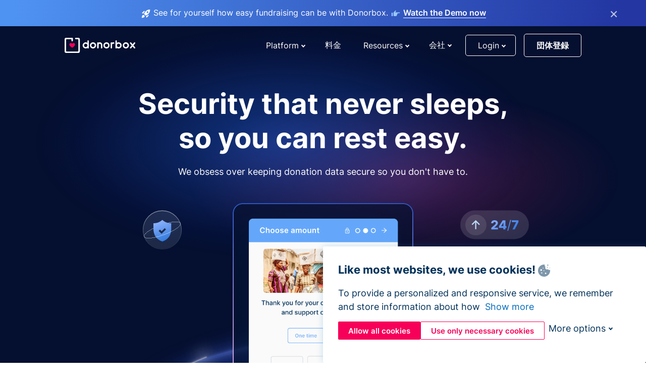

--- FILE ---
content_type: text/html; charset=utf-8
request_url: https://donorbox.org/ja/security?original_url=https%3A%2F%2Fdonorbox.org%2F%3Futm_source%3DPoweredby%26utm_campaign%3DOne-Time%2BGift%26utm_content%3D56291&utm_campaign=One-Time+Gift&utm_content=56291&utm_source=Poweredby
body_size: 11163
content:
<!DOCTYPE html><html lang="ja"><head><link rel="preconnect" href="https://www.googletagmanager.com"/><link rel="preconnect" href="https://google.com"/><link rel="preconnect" href="https://googleads.g.doubleclick.net"/><link rel="preconnect" href="https://www.facebook.com"/><link rel="preconnect" href="https://connect.facebook.net"/><link rel="preconnect" href="https://cdn.heapanalytics.com"/><link rel="dns-prefetch" href="https://www.googletagmanager.com"/><link rel="dns-prefetch" href="https://google.com"/><link rel="dns-prefetch" href="https://googleads.g.doubleclick.net"/><link rel="dns-prefetch" href="https://www.facebook.com"/><link rel="dns-prefetch" href="https://connect.facebook.net"/><link rel="dns-prefetch" href="https://cdn.heapanalytics.com"/><script>
  (function(w,d,s,l,i){w[l]=w[l]||[];w[l].push({'gtm.start':
      new Date().getTime(),event:'gtm.js'});var f=d.getElementsByTagName(s)[0],
    j=d.createElement(s),dl=l!='dataLayer'?'&l='+l:'';j.async=true;j.src=
    'https://www.googletagmanager.com/gtm.js?id='+i+dl;f.parentNode.insertBefore(j,f);
  })(window,document,'script','dataLayer','GTM-NWL3C83');
</script><script type="text/javascript" id="hs-script-loader" async defer src="//js.hs-scripts.com/7947408.js"></script><meta charset="utf-8"/><link rel="canonical" href="https://donorbox.org/ja/security"/><title>Donorbox Trust &amp; Security | Keep Your Donor Data Safe and Secure</title><meta name="viewport" content="initial-scale=1.0"/><meta name="description" content="We ensure safety and security of your donor data with our robust security measures like fraud detection &amp; monitoring, credit card security, DDOS protection, and more."/><meta name="keywords" content="Donorbox security, secure fundraising"/><meta property="og:type" content="website"/><meta property="og:site_name" content="Donorbox"/><meta property="og:title" content="Donorbox Trust &amp; Security | Keep Your Donor Data Safe and Secure"/><meta property="og:description" content="We ensure safety and security of your donor data with our robust security measures like fraud detection &amp; monitoring, credit card security, DDOS protection, and more."/><meta property="og:image" content="https://donorbox.org/landing_pages_assets/new-landing-pages/meta-images/home-7f2d68aaa66ab38667597d199072cb7cfc72fddee878fe425c74f91f17e1bd47.jpg"/><meta name="twitter:title" content="Donorbox Trust &amp; Security | Keep Your Donor Data Safe and Secure"/><meta name="twitter:description" content="We ensure safety and security of your donor data with our robust security measures like fraud detection &amp; monitoring, credit card security, DDOS protection, and more."/><meta name="twitter:image" content="https://donorbox.org/landing_pages_assets/new-landing-pages/meta-images/home-7f2d68aaa66ab38667597d199072cb7cfc72fddee878fe425c74f91f17e1bd47.jpg"/><meta name="twitter:card" content="summary_large_image"><link rel="manifest" href="/manifest.json"/><meta name="theme-color" content="#ffffff"/><meta name="msapplication-TileColor" content="#ffffff"/><meta name="msapplication-TileImage" content="/ms-icon-144x144.png"/><link rel="icon" type="image/x-icon" href="/favicon-16x16.png" sizes="16x16"/><link rel="icon" type="image/x-icon" href="/favicon-32x32.png" sizes="32x32"/><link rel="icon" type="image/x-icon" href="/favicon-96x96.png" sizes="96x96"/><link rel="apple-touch-icon" sizes="57x57" href="/apple-icon-57x57.png"/><link rel="apple-touch-icon" sizes="60x60" href="/apple-icon-60x60.png"/><link rel="apple-touch-icon" sizes="72x72" href="/apple-icon-72x72.png"/><link rel="apple-touch-icon" sizes="76x76" href="/apple-icon-76x76.png"/><link rel="apple-touch-icon" sizes="114x114" href="/apple-icon-114x114.png"/><link rel="apple-touch-icon" sizes="120x120" href="/apple-icon-120x120.png"/><link rel="apple-touch-icon" sizes="144x144" href="/apple-icon-144x144.png"/><link rel="apple-touch-icon" sizes="152x152" href="/apple-icon-152x152.png"/><link rel="apple-touch-icon" sizes="180x180" href="/apple-icon-180x180.png"/><link rel="icon" type="image/png" sizes="192x192" href="/android-icon-192x192.png"/><!--[if IE]><link href="/landing_pages_assets/sans-pro/regular-1b01f058419a6785ee98b1de8a8604871d53552aa677b16f401d440def8e8a83.eot" as="font" crossorigin="anonymous"><link href="/landing_pages_assets/sans-pro/semibold-048f420980b42d9b3569a8ea826e9ba97b0d882b56ce5a20e3d9acabe1fb7214.eot" as="font" crossorigin="anonymous"><link href="/landing_pages_assets/sans-pro/bold-d5374547beba86fc76521d5b16944f8ad313b955b65b28d4b89aa61a0f0cbb0d.eot" as="font" crossorigin="anonymous"><![endif]--><link rel="preload" href="/landing_pages_assets/sans-pro/regular-506df6d11eb8bd950dea2b0b1e69397bc4410daeec6ba5aab4ad41e3386996d2.woff2" as="font" type="font/woff2" crossorigin="anonymous" fetchpriority="high"><link rel="preload" href="/landing_pages_assets/sans-pro/semibold-2b125f39737026068a5de4414fdd71a08ad6b3ea0e8e5f5bc97fa5607fdc3937.woff2" as="font" type="font/woff2" crossorigin="anonymous" fetchpriority="high"><link rel="preload" href="/landing_pages_assets/sans-pro/bold-6f023c1792d701dc7e4b79d25d86adf69729fff2700c4eb85b1dcb0d33fbe5c4.woff2" as="font" type="font/woff2" crossorigin="anonymous" fetchpriority="high"><link rel="preload" href="/landing_pages_assets/inter/regular-f71613ac7da472e102f775b374f4a766d816b1948ce4e0eaf7d9907c099363ad.woff2" as="font" type="font/woff2" crossorigin="anonymous" fetchpriority="high"><link rel="preload" href="/landing_pages_assets/inter/semibold-53b3114308ca921a20f8dc7349805375ab8381f8dc970f53e3e5dda7aa81a9f2.woff2" as="font" type="font/woff2" crossorigin="anonymous" fetchpriority="high"><link rel="preload" href="/landing_pages_assets/inter/bold-e6f866eac18175086a9e1ccd7cb63426122ee179ce42fdcf3380bfa79647dd2a.woff2" as="font" type="font/woff2" crossorigin="anonymous" fetchpriority="high"><link rel="preload" href="/landing_pages_assets/application-356b23ce10fcf475933bce3e94d3169112c289a59f6d8ef28f9f455231cb0bba.css" as="style" type="text/css"><link rel="stylesheet" href="/landing_pages_assets/application-356b23ce10fcf475933bce3e94d3169112c289a59f6d8ef28f9f455231cb0bba.css" media="all"/><!--[if lt IE 9]><script src="/landing_pages_assets/html5shiv.min-d9d619c5ff86e7cd908717476b6b86ecce6faded164984228232ac9ba2ccbf54.js" defer="defer"></script><link rel="stylesheet preload" href="/landing_pages_assets/application-ie-6348f8c6e18cc67ca7ffb537dc32222cdad4817d60777f38383a51934ae80c61.css" media="all" as="style"/><![endif]--><link rel="stylesheet preload" href="/landing_pages_assets/application-safari-918323572d70c4e57c897471611ef8e889c75652c5deff2b20b3aa5fe0856642.css" media="all" as="style"/><script type="application/ld+json">
    {
      "@context": "https://schema.org/",
      "@type": "WebApplication",
      "applicationCategory": "https://schema.org/WebApplication",
      "name": "Donorbox",
      "operatingSystem": "all",
      "screenshot": "'https://donorbox.org/donation-form-1.png') %>",
      "creator": {
        "@type": "Organization",
        "url":"https://donorbox.org/",
        "name": "Donorbox",
        "logo": {
          "@type":"ImageObject",
          "url":"https://donorbox.org/landing_pages_assets/new-landing-pages/donorbox-logo-f8e4c600e9059ec561ebaa2c74695f32b6f344fdb23207623632b1400a76d27f.svg"
        }
      },
      "aggregateRating": {
        "@type": "AggregateRating",
        "ratingValue": "4.85",
        "reviewCount": "191"
      },
      "offers": {
        "@type": "AggregateOffer",
        "offeredBy": {
          "@type": "Organization",
          "name":"Donorbox"
        },
        "lowPrice": 0,
        "highPrice": 475,
        "offerCount": 4,
        "priceCurrency": "USD",
        "priceSpecification": [
          {
            "@type": "UnitPriceSpecification",
            "price": 0,
            "priceCurrency": "USD",
            "name": "Donorbox Grow Standard"
          },
          {
            "@type": "UnitPriceSpecification",
            "price": 139,
            "priceCurrency": "USD",
            "name": "Donorbox Grow Pro"
          },
          {
            "@type": "UnitPriceSpecification",
            "price": 250,
            "priceCurrency": "USD",
            "name": "Donorbox Premium Edge"
          },
          {
            "@type": "UnitPriceSpecification",
            "price": 475,
            "priceCurrency": "USD",
            "name": "Donorbox Premium Signature"
          }
        ]
      }
    }
  </script><script type="text/javascript">
  var kjs = window.kjs || function (a) {
    var c = { apiKey: a.apiKey };
    var d = document;
    setTimeout(function () {
      var b = d.createElement("script");
      b.src = a.url || "https://cdn.kiflo.com/k.js", d.getElementsByTagName("script")[0].parentNode.appendChild(b)
    });
    return c;
  }({ apiKey: "9c8f407a-8b34-4e16-b4c3-7933b4d7757e" });
</script></head><body id="application_security" class="application security ja" data-namespace="" data-controller="application" data-action="security" data-locale="ja"><noscript><iframe src="https://www.googletagmanager.com/ns.html?id=GTM-NWL3C83" height="0" width="0" style="display:none;visibility:hidden"></iframe></noscript><div id="sticky_bar" class="sticky-nav-bar d-none"><p><img alt="See for yourself how easy fundraising can be with Donorbox." width="20" height="20" fetchpriority="high" loading="eager" src="/landing_pages_assets/new-landing-pages/rocket-launch-f7f79fcf9aab8e19a4c95eede5c7206b681c9a568d19ca0e63d4a32635605bf0.svg"/><span>See for yourself how easy fundraising can be with Donorbox.</span><img id="right_hand_icon" alt="See for yourself how easy fundraising can be with Donorbox." width="20" height="20" fetchpriority="high" loading="eager" src="/landing_pages_assets/new-landing-pages/hand-right-741947b82a464e7c9b2799a36575d9c057b4911a82dc6cc361fc6ec4bd5a34a9.svg"/><a target="_blank" rel="nofollow" href="https://donorbox.org/on-demand-demo-form/?utm_campaign=topbar">Watch the Demo now</a></p><div><span id="sticky_bar_close_icon">&times;</span></div></div><header id="app_header" class="ja"><a id="donorbox_logo" href="/ja?original_url=https%3A%2F%2Fdonorbox.org%2F%3Futm_source%3DPoweredby%26utm_campaign%3DOne-Time%2BGift%26utm_content%3D56291&amp;utm_campaign=One-Time+Gift&amp;utm_content=56291&amp;utm_source=Poweredby"><img title="Donorbox logo link to home" alt="Donorbox logo link to home" width="140" height="40" onerror="this.src=&#39;https://donorbox-www.herokuapp.com/landing_pages_assets/new-landing-pages/donorbox-logo-b007498227b575bbca83efad467e73805837c02601fc3d2da33ab7fc5772f1d0.svg&#39;" src="/landing_pages_assets/new-landing-pages/donorbox-logo-b007498227b575bbca83efad467e73805837c02601fc3d2da33ab7fc5772f1d0.svg"/></a><a id="donorbox_logo_white" href="/ja?original_url=https%3A%2F%2Fdonorbox.org%2F%3Futm_source%3DPoweredby%26utm_campaign%3DOne-Time%2BGift%26utm_content%3D56291&amp;utm_campaign=One-Time+Gift&amp;utm_content=56291&amp;utm_source=Poweredby"><img title="Donorbox logo link to home" alt="Donorbox logo link to home" width="140" height="42" onerror="this.src=&#39;https://donorbox-www.herokuapp.com/landing_pages_assets/new-landing-pages/donorbox-logo-white-f972a100723336e0503d3a6992d41ddcac1aaa46ba26dbf758a0cf5c7f61ae6d.svg&#39;" src="/landing_pages_assets/new-landing-pages/donorbox-logo-white-f972a100723336e0503d3a6992d41ddcac1aaa46ba26dbf758a0cf5c7f61ae6d.svg"/></a><input id="menu_toggle" type="checkbox" name="menu_toggle" aria-label="Toggle menu"><label for="menu_toggle" aria-label="Toggle menu"></label><nav><div id="nav_dropdown_platform" aria-labelledby="nav_platform_menu_title"><p id="nav_platform_menu_title" class="menu_title"><button name="button" type="button">Platform</button></p><div class="submenu"><ul id="features_nav_list"><li><p>Fundrasing Features</p></li><li><a data-icon="all-features" href="/ja/features?original_url=https%3A%2F%2Fdonorbox.org%2F%3Futm_source%3DPoweredby%26utm_campaign%3DOne-Time%2BGift%26utm_content%3D56291&amp;utm_campaign=One-Time+Gift&amp;utm_content=56291&amp;utm_source=Poweredby">All features</a></li><li><a data-icon="quick-donate" href="/ja/quick-donate?original_url=https%3A%2F%2Fdonorbox.org%2F%3Futm_source%3DPoweredby%26utm_campaign%3DOne-Time%2BGift%26utm_content%3D56291&amp;utm_campaign=One-Time+Gift&amp;utm_content=56291&amp;utm_source=Poweredby">QuickDonate™ Donor Portal</a></li><li><a data-icon="donation-forms" href="/ja/donation-forms?original_url=https%3A%2F%2Fdonorbox.org%2F%3Futm_source%3DPoweredby%26utm_campaign%3DOne-Time%2BGift%26utm_content%3D56291&amp;utm_campaign=One-Time+Gift&amp;utm_content=56291&amp;utm_source=Poweredby">Donation Forms</a></li><li><a data-icon="events" href="/ja/events?original_url=https%3A%2F%2Fdonorbox.org%2F%3Futm_source%3DPoweredby%26utm_campaign%3DOne-Time%2BGift%26utm_content%3D56291&amp;utm_campaign=One-Time+Gift&amp;utm_content=56291&amp;utm_source=Poweredby">Events</a></li><li><a data-icon="donation-pages" href="/ja/donation-pages?original_url=https%3A%2F%2Fdonorbox.org%2F%3Futm_source%3DPoweredby%26utm_campaign%3DOne-Time%2BGift%26utm_content%3D56291&amp;utm_campaign=One-Time+Gift&amp;utm_content=56291&amp;utm_source=Poweredby">Donation Pages</a></li><li><a data-icon="recurring-donations" href="/ja/recurring-donations?original_url=https%3A%2F%2Fdonorbox.org%2F%3Futm_source%3DPoweredby%26utm_campaign%3DOne-Time%2BGift%26utm_content%3D56291&amp;utm_campaign=One-Time+Gift&amp;utm_content=56291&amp;utm_source=Poweredby">Recurring Donations</a></li><li><a data-icon="p2p" href="/ja/peer-to-peer-fundraising?original_url=https%3A%2F%2Fdonorbox.org%2F%3Futm_source%3DPoweredby%26utm_campaign%3DOne-Time%2BGift%26utm_content%3D56291&amp;utm_campaign=One-Time+Gift&amp;utm_content=56291&amp;utm_source=Poweredby">Peer-to-Peer</a></li><li><a data-icon="donor-management" href="/ja/donor-management?original_url=https%3A%2F%2Fdonorbox.org%2F%3Futm_source%3DPoweredby%26utm_campaign%3DOne-Time%2BGift%26utm_content%3D56291&amp;utm_campaign=One-Time+Gift&amp;utm_content=56291&amp;utm_source=Poweredby">Donor Management</a></li><li><a data-icon="memberships" href="/ja/memberships?original_url=https%3A%2F%2Fdonorbox.org%2F%3Futm_source%3DPoweredby%26utm_campaign%3DOne-Time%2BGift%26utm_content%3D56291&amp;utm_campaign=One-Time+Gift&amp;utm_content=56291&amp;utm_source=Poweredby">Memberships</a></li><li><a data-icon="text-to-give" href="/ja/text-to-give?original_url=https%3A%2F%2Fdonorbox.org%2F%3Futm_source%3DPoweredby%26utm_campaign%3DOne-Time%2BGift%26utm_content%3D56291&amp;utm_campaign=One-Time+Gift&amp;utm_content=56291&amp;utm_source=Poweredby">Text-to-Give</a></li><li><a data-icon="crowdfunding" href="/ja/crowdfunding-platform?original_url=https%3A%2F%2Fdonorbox.org%2F%3Futm_source%3DPoweredby%26utm_campaign%3DOne-Time%2BGift%26utm_content%3D56291&amp;utm_campaign=One-Time+Gift&amp;utm_content=56291&amp;utm_source=Poweredby">Crowdfunding</a></li></ul><ul id="products_nav_list"><li><p>Product</p></li><li><a data-icon="crm" href="/ja/nonprofit-crm?original_url=https%3A%2F%2Fdonorbox.org%2F%3Futm_source%3DPoweredby%26utm_campaign%3DOne-Time%2BGift%26utm_content%3D56291&amp;utm_campaign=One-Time+Gift&amp;utm_content=56291&amp;utm_source=Poweredby">CRM</a></li><li><a data-icon="donorbox-live" href="/ja/live-kiosk?original_url=https%3A%2F%2Fdonorbox.org%2F%3Futm_source%3DPoweredby%26utm_campaign%3DOne-Time%2BGift%26utm_content%3D56291&amp;utm_campaign=One-Time+Gift&amp;utm_content=56291&amp;utm_source=Poweredby">Donorbox Live™ Kiosk</a></li><li><a data-icon="tap-to-donate" href="/ja/tap-to-donate?original_url=https%3A%2F%2Fdonorbox.org%2F%3Futm_source%3DPoweredby%26utm_campaign%3DOne-Time%2BGift%26utm_content%3D56291&amp;utm_campaign=One-Time+Gift&amp;utm_content=56291&amp;utm_source=Poweredby">Tap to Donate</a></li><li><a data-icon="jay-ai" href="/ja/jay-ai?original_url=https%3A%2F%2Fdonorbox.org%2F%3Futm_source%3DPoweredby%26utm_campaign%3DOne-Time%2BGift%26utm_content%3D56291&amp;utm_campaign=One-Time+Gift&amp;utm_content=56291&amp;utm_source=Poweredby">Jay·AI</a></li><li><a data-icon="integrations" href="/ja/integrations?original_url=https%3A%2F%2Fdonorbox.org%2F%3Futm_source%3DPoweredby%26utm_campaign%3DOne-Time%2BGift%26utm_content%3D56291&amp;utm_campaign=One-Time+Gift&amp;utm_content=56291&amp;utm_source=Poweredby">Integrations</a></li></ul><div id="premium_nav_block"><img alt="Premium" width="255" height="30" fetchpriority="low" decoding="async" loading="lazy" src="/landing_pages_assets/new-landing-pages/top-header/donorbox-premium-logo-8d6bede1eb7846c4ee4690f7bf7bb979b01a5fedd4905af9bcb73886af2153bf.svg"/><dl><dt>Unleash Your Donation Potential</dt><dd> Personalized support and advanced tools to maximize your impact. <a class="learn-more-link" href="/ja/premium?original_url=https%3A%2F%2Fdonorbox.org%2F%3Futm_source%3DPoweredby%26utm_campaign%3DOne-Time%2BGift%26utm_content%3D56291&amp;utm_campaign=One-Time+Gift&amp;utm_content=56291&amp;utm_source=Poweredby">Learn More</a></dd></dl></div></div></div><a id="nav_link_pricing" href="/ja/pricing?original_url=https%3A%2F%2Fdonorbox.org%2F%3Futm_source%3DPoweredby%26utm_campaign%3DOne-Time%2BGift%26utm_content%3D56291&amp;utm_campaign=One-Time+Gift&amp;utm_content=56291&amp;utm_source=Poweredby">料金</a><div id="nav_dropdown_resources" aria-labelledby="nav_resources_menu_title"><p id="nav_resources_menu_title" class="menu_title"><button name="button" type="button">Resources</button></p><div class="submenu"><ul id="learning_nav_list"><li><p>Learn</p></li><li><a target="_blank" data-icon="blog" href="https://donorbox.org/nonprofit-blog">Blog</a></li><li><a target="_blank" rel="external noopener" data-icon="template" href="https://library.donorbox.org/">Guides &amp; Templates</a></li><li><a target="_blank" rel="external noopener" data-icon="webinars" href="https://webinars.donorbox.org/">Webinars</a></li><li><a data-icon="case-studies" href="/ja/case-studies?original_url=https%3A%2F%2Fdonorbox.org%2F%3Futm_source%3DPoweredby%26utm_campaign%3DOne-Time%2BGift%26utm_content%3D56291&amp;utm_campaign=One-Time+Gift&amp;utm_content=56291&amp;utm_source=Poweredby">Case Studies</a></li><li><a target="_blank" rel="external noopener" data-icon="podcast" href="https://podcasts.apple.com/us/podcast/the-nonprofit-podcast/id1483848924">Podcast</a></li></ul><ul id="use_cases_nav_list"><li><p>Donorbox for</p></li><li><a href="/ja/animal-fundraising?original_url=https%3A%2F%2Fdonorbox.org%2F%3Futm_source%3DPoweredby%26utm_campaign%3DOne-Time%2BGift%26utm_content%3D56291&amp;utm_campaign=One-Time+Gift&amp;utm_content=56291&amp;utm_source=Poweredby">Animal Welfare</a></li><li><a href="/ja/arts-fundraising?original_url=https%3A%2F%2Fdonorbox.org%2F%3Futm_source%3DPoweredby%26utm_campaign%3DOne-Time%2BGift%26utm_content%3D56291&amp;utm_campaign=One-Time+Gift&amp;utm_content=56291&amp;utm_source=Poweredby">Arts &amp; Culture</a></li><li><a href="/ja/church-fundraising?original_url=https%3A%2F%2Fdonorbox.org%2F%3Futm_source%3DPoweredby%26utm_campaign%3DOne-Time%2BGift%26utm_content%3D56291&amp;utm_campaign=One-Time+Gift&amp;utm_content=56291&amp;utm_source=Poweredby">Christianity</a></li><li><a href="/ja/university-fundraising?original_url=https%3A%2F%2Fdonorbox.org%2F%3Futm_source%3DPoweredby%26utm_campaign%3DOne-Time%2BGift%26utm_content%3D56291&amp;utm_campaign=One-Time+Gift&amp;utm_content=56291&amp;utm_source=Poweredby">Education</a></li><li><a href="/ja/fundraising-for-islamic-charities?original_url=https%3A%2F%2Fdonorbox.org%2F%3Futm_source%3DPoweredby%26utm_campaign%3DOne-Time%2BGift%26utm_content%3D56291&amp;utm_campaign=One-Time+Gift&amp;utm_content=56291&amp;utm_source=Poweredby">Islam</a></li><li><a href="/ja/jewish-fundraising?original_url=https%3A%2F%2Fdonorbox.org%2F%3Futm_source%3DPoweredby%26utm_campaign%3DOne-Time%2BGift%26utm_content%3D56291&amp;utm_campaign=One-Time+Gift&amp;utm_content=56291&amp;utm_source=Poweredby">Judaism</a></li><li><a href="/ja/journalism-fundraising?original_url=https%3A%2F%2Fdonorbox.org%2F%3Futm_source%3DPoweredby%26utm_campaign%3DOne-Time%2BGift%26utm_content%3D56291&amp;utm_campaign=One-Time+Gift&amp;utm_content=56291&amp;utm_source=Poweredby">Journalism</a></li><li><a href="/ja/medical-research-fundraising?original_url=https%3A%2F%2Fdonorbox.org%2F%3Futm_source%3DPoweredby%26utm_campaign%3DOne-Time%2BGift%26utm_content%3D56291&amp;utm_campaign=One-Time+Gift&amp;utm_content=56291&amp;utm_source=Poweredby">Healthcare</a></li><li><a href="/ja/political-fundraising?original_url=https%3A%2F%2Fdonorbox.org%2F%3Futm_source%3DPoweredby%26utm_campaign%3DOne-Time%2BGift%26utm_content%3D56291&amp;utm_campaign=One-Time+Gift&amp;utm_content=56291&amp;utm_source=Poweredby">Politics</a></li><li><a href="/ja/temple-fundraising?original_url=https%3A%2F%2Fdonorbox.org%2F%3Futm_source%3DPoweredby%26utm_campaign%3DOne-Time%2BGift%26utm_content%3D56291&amp;utm_campaign=One-Time+Gift&amp;utm_content=56291&amp;utm_source=Poweredby">Temples</a></li></ul><ul id="support_nav_list"><li><p>Support</p></li><li><a target="_blank" rel="external noopener" data-icon="onboarding" href="https://academy.donorbox.org/p/donorbox-onboarding">Onboarding Guide</a></li><li><a target="_blank" rel="external noopener" data-icon="help-center" href="https://donorbox.zendesk.com/hc/en-us">Help Center</a></li><li><a data-icon="contact-us" href="/ja/contact?original_url=https%3A%2F%2Fdonorbox.org%2F%3Futm_source%3DPoweredby%26utm_campaign%3DOne-Time%2BGift%26utm_content%3D56291&amp;utm_campaign=One-Time+Gift&amp;utm_content=56291&amp;utm_source=Poweredby">Contact Us</a></li><li><a data-icon="sales" href="/ja/contact-sales?original_url=https%3A%2F%2Fdonorbox.org%2F%3Futm_source%3DPoweredby%26utm_campaign%3DOne-Time%2BGift%26utm_content%3D56291&amp;utm_campaign=One-Time+Gift&amp;utm_content=56291&amp;utm_source=Poweredby">Sales</a></li><li><a data-icon="security" href="/ja/security?original_url=https%3A%2F%2Fdonorbox.org%2F%3Futm_source%3DPoweredby%26utm_campaign%3DOne-Time%2BGift%26utm_content%3D56291&amp;utm_campaign=One-Time+Gift&amp;utm_content=56291&amp;utm_source=Poweredby">Security</a></li></ul><div id="nav_feature_blog_post"><article><p>FEATURED BLOG POST</p><a target="_blank" rel="external noopener" href="https://donorbox.org/nonprofit-blog/kind-kiosk"><img alt="Live Kiosk" width="362" height="204" fetchpriority="low" decoding="async" loading="lazy" src="/landing_pages_assets/new-landing-pages/top-header/live-kiosk-c446c75a0323106d741e74fca0fe8d249d630acbfbaa357f5ae46fe06326d04a.jpg"/><dl><dt>Donorbox Live™ Kiosk vs. Kind Kiosk</dt><dd>Looking for the best donation kiosk solution for your organization?</dd></dl></a></article></div></div></div><div id="nav_dropdown_company" aria-labelledby="nav_company_menu_title"><p id="nav_company_menu_title" class="menu_title"><button name="button" type="button">会社</button></p><div class="submenu"><ul><li><a href="/ja/about-us?original_url=https%3A%2F%2Fdonorbox.org%2F%3Futm_source%3DPoweredby%26utm_campaign%3DOne-Time%2BGift%26utm_content%3D56291&amp;utm_campaign=One-Time+Gift&amp;utm_content=56291&amp;utm_source=Poweredby">About Us</a></li><li><a target="_blank" rel="external noopener" href="https://boards.greenhouse.io/donorbox">Careers</a></li><li><a href="/ja/affiliate-partner-program?original_url=https%3A%2F%2Fdonorbox.org%2F%3Futm_source%3DPoweredby%26utm_campaign%3DOne-Time%2BGift%26utm_content%3D56291&amp;utm_campaign=One-Time+Gift&amp;utm_content=56291&amp;utm_source=Poweredby">Partnerships</a></li></ul></div></div><div id="nav_dropdown_login" aria-labelledby="nav_login_menu_title"><p id="nav_login_menu_title" class="menu_title"><button name="button" type="button">Login</button></p><div class="submenu"><ul><li><a id="nav_menu_org_signin_link" href="https://donorbox.org/ja/org_session/new">Org Login</a></li><li><a id="nav_menu_donor_signin_link" href="https://donorbox.org/ja/user_session/new">Donor Login</a></li></ul></div></div><a id="nav_menu_org_signup_link" role="button" class="button" href="https://donorbox.org/ja/orgs/new?original_url=https%3A%2F%2Fdonorbox.org%2F%3Futm_source%3DPoweredby%26utm_campaign%3DOne-Time%2BGift%26utm_content%3D56291&amp;utm_campaign=One-Time+Gift&amp;utm_content=56291&amp;utm_source=Poweredby">団体登録</a></nav></header><main><section id="security_that_never_sleeps"><h1>Security that never sleeps, so you can rest easy.</h1><p>We obsess over keeping donation data secure so you don&#39;t have to.</p><div class="hero-wrapper"><img src="/landing_pages_blobs/images/security/security-symbol.svg" class="floating-image security-symbol" width="79" height="79" title="Security that never sleeps, so you can rest easy." alt="Security that never sleeps, so you can rest easy."/><picture><source type="image/webp" srcset="/landing_pages_blobs/images/security/hero.webp "/><source type="image/png" srcset="/landing_pages_blobs/images/security/hero.png "/><img src="/landing_pages_blobs/images/security/hero.png" class="skip-lazy" width="358" height="410" loading="lazy" title="Security that never sleeps, so you can rest easy." alt="Security that never sleeps, so you can rest easy."/></picture><img src="/landing_pages_blobs/images/security/twenty-four-7-symbol.svg" class="floating-image twenty-four-7-symbol" width="140" height="58" title="Security that never sleeps, so you can rest easy." alt="Security that never sleeps, so you can rest easy."/></div></section><section id="data_safe"><h2>Keeping fundraising data safe, around the clock</h2><p>Nonprofits are 50% more likely to be the target of cyberattacks. Your organization’s best defense is a good offense. Donorbox is dedicated to safeguarding your data by maintaining the highest data security standards, including achieving SOC 2 Type I & II certification, PCI DSS compliance, and HIPAA compliance for organizations handling protected health information (PHI).</p><div class="picture-container"><picture><source type="image/webp" srcset="/landing_pages_blobs/images/security/compliance-1.webp "/><source type="image/png" srcset="/landing_pages_blobs/images/security/compliance-1.png "/><img src="/landing_pages_blobs/images/security/compliance-1.png", width="164", height="164", loading="lazy", title="Keeping fundraising data safe, around the clock" alt="Keeping fundraising data safe, around the clock"/></picture><picture><source type="image/webp" srcset="/landing_pages_blobs/images/security/compliance-2.webp "/><source type="image/png" srcset="/landing_pages_blobs/images/security/compliance-2.png "/><img src="/landing_pages_blobs/images/security/compliance-2.png", width="164", height="164", loading="lazy", title="Keeping fundraising data safe, around the clock" alt="Keeping fundraising data safe, around the clock"/></picture><picture><source type="image/webp" srcset="/landing_pages_blobs/images/security/compliance-3.webp "/><source type="image/png" srcset="/landing_pages_blobs/images/security/compliance-3.png "/><img src="/landing_pages_blobs/images/security/compliance-3.png", width="164", height="164", loading="lazy", title="Keeping fundraising data safe, around the clock" alt="Keeping fundraising data safe, around the clock"/></picture></div></section><section id="industry_leading_security"><h2>Industry-leading security</h2><section><article><h3>Stay safe with fraud detection &amp; monitoring</h3><p>Our dedicated security team provides 24/7 protection for your campaigns, leveraging advanced automated monitoring, Stripe Radar, and proprietary anti-fraud technologies. Organizations that have transitioned to Donorbox have experienced a substantial decrease in chargeback fees.</p><picture><source type="image/webp" srcset="/landing_pages_blobs/images/security/feature-1.webp "/><source type="image/png" srcset="/landing_pages_blobs/images/security/feature-1.png "/><img src="/landing_pages_blobs/images/security/feature-1.png", width="422", height="221", loading="lazy", title="Stay safe with fraud detection &amp; monitoring" alt="Stay safe with fraud detection &amp; monitoring"/></picture></article><article><h3>Keep donor credit cards secure</h3><p>No credit card information is ever stored on Donorbox servers, and no card information is ever shared with third parties other than the payment processors you choose to link. All card and bank account data are tokenized (each number is changed to an indecipherable string, i.e. &#39;tok_fafds23423&quot;) before cards are charged.</p><picture><source type="image/webp" srcset="/landing_pages_blobs/images/security/feature-2.webp "/><source type="image/png" srcset="/landing_pages_blobs/images/security/feature-2.png "/><img src="/landing_pages_blobs/images/security/feature-2.png", width="422", height="221", loading="lazy", title="Keep donor credit cards secure" alt="Keep donor credit cards secure"/></picture></article><article><h3>Stay protected from attacks like DDOS</h3><p>We maintain a high standard of protection against common threats, such as DDoS attacks, to ensure our users remain secure and experience minimal downtime on our platform. Advanced security measures are in place to prevent attacks, while our dedicated security team continuously monitors and swiftly eliminates any malicious activity.</p><picture><source type="image/webp" srcset="/landing_pages_blobs/images/security/feature-3.webp "/><source type="image/png" srcset="/landing_pages_blobs/images/security/feature-3.png "/><img src="/landing_pages_blobs/images/security/feature-3.png", width="422", height="221", loading="lazy", title="Stay protected from attacks like DDOS" alt="Stay protected from attacks like DDOS"/></picture></article><article><h3>Benefit from a dedicated security team</h3><p>Donorbox&#39;s security experts ensure data privacy and monitor malicious attempts around the clock. Rest assured our dedicated team is carefully protecting your donation data 24/7.</p><picture><source type="image/webp" srcset="/landing_pages_blobs/images/security/feature-4.webp "/><source type="image/png" srcset="/landing_pages_blobs/images/security/feature-4.png "/><img src="/landing_pages_blobs/images/security/feature-4.png", width="422", height="221", loading="lazy", title="Benefit from a dedicated security team" alt="Benefit from a dedicated security team"/></picture></article></section></section><section id="extra_security"><article><div><h3>Prevent unauthorized access with two-factor authentication</h3><p>Protect donor and organizational data, even in the event of compromised account passwords. By enabling two-step verification, you add an extra layer of security, ensuring that even if someone obtains your password, they still won’t be able to access your account.</p></div><picture><source type="image/webp" srcset="/landing_pages_blobs/images/security/feature-5.webp "/><source type="image/png" srcset="/landing_pages_blobs/images/security/feature-5.png "/><img src="/landing_pages_blobs/images/security/feature-5.png", width="550", height="379", loading="lazy", title="Prevent unauthorized access with two-factor authentication" alt="Prevent unauthorized access with two-factor authentication"/></picture></article><article><picture><source type="image/webp" srcset="/landing_pages_blobs/images/security/feature-6.webp "/><source type="image/png" srcset="/landing_pages_blobs/images/security/feature-6.png "/><img src="/landing_pages_blobs/images/security/feature-6.png", width="550", height="379", loading="lazy", title="Protect your third-party integrations" alt="Protect your third-party integrations"/></picture><div><h3>Protect your third-party integrations</h3><p>To automate your work, Donorbox lets you connect your account with other applications via Donorbox APIs. Proper Access Control and secure session tokens are used for the protection of these integrations.</p></div></article><article><div><h3>Say goodbye to bots with ReCaptcha</h3><p>Preventing spam and automated bot activity is an indispensable security measure for any website. We employ ReCaptcha for its highly effective ability to differentiate between human users and automated programs that have malicious intent.</p></div><picture><source type="image/webp" srcset="/landing_pages_blobs/images/security/feature-7.webp "/><source type="image/png" srcset="/landing_pages_blobs/images/security/feature-7.png "/><img src="/landing_pages_blobs/images/security/feature-7.png", width="550", height="379", loading="lazy", title="Say goodbye to bots with ReCaptcha" alt="Say goodbye to bots with ReCaptcha"/></picture></article><article><picture><source type="image/webp" srcset="/landing_pages_blobs/images/security/feature-8.webp "/><source type="image/png" srcset="/landing_pages_blobs/images/security/feature-8.png "/><img src="/landing_pages_blobs/images/security/feature-8.png", width="550", height="379", loading="lazy", title="Advanced security on our forms" alt="Advanced security on our forms"/></picture><div><h3>Advanced security on our forms</h3><p>We have advanced security features on our forms to recognize the various parameters of visitors and thwart malicious attempts.</p></div></article></section><section id="encryptions_and_compliances"><article class="encry-ja"><img src="/landing_pages_blobs/images/security/ssl.svg" loading="lazy" width="38" height="38" title="SSL/TLS encrypted forms" alt="SSL/TLS encrypted forms"/><h3>SSL/TLS encrypted forms</h3><p>Donorbox forms are protected by SSL/TLS encryption technology—ensuring the entire checkout process is secure. All communication in transit and data in REST is encrypted.</p></article><article class="encry-ja"><img src="/landing_pages_blobs/images/security/pci.svg" loading="lazy" width="38" height="38" title="PCI compliance" alt="PCI compliance"/><h3>PCI compliance</h3><p>Donorbox is PCI DSS Level 1 compliant, the most stringent level of certification for payment processors. Every transaction is processed with the utmost security, protecting sensitive payment information and mitigating fraud.</p></article><article class="encry-ja"><img src="/landing_pages_blobs/images/security/rocket.svg" loading="lazy" width="38" height="38" title="Strong Customer Authentication" alt="Strong Customer Authentication"/><h3>Strong Customer Authentication</h3><p>Our online donation platform complies with the <a href="https://donorbox.org/nonprofit-blog/strong-customer-authentication-for-nonprofits" target="_blank"> Strong Customer Authentication</a> requirement of PSD2 regulations in Europe. SCA helps reduce fraud and increase security for many online transactions.</p></article><article id="penetration_testing" class="encry-ja"><img src="/landing_pages_blobs/images/security/pci.svg" loading="lazy" width="38" height="38" title="SOC 2 Type I &amp; II Certified" alt="SOC 2 Type I &amp; II Certified"/><h3>SOC 2 Type I &amp; II Certified</h3><p>Donorbox has earned both SOC 2 Type I and SOC 2 Type II certifications, proving our commitment to safeguarding donor data. Backed by rigorous third-party audits, we deliver unmatched security, availability, and privacy—setting a new benchmark for trust and reliability in donor management.</p></article><article><img src="/landing_pages_blobs/images/security/policy.svg" loading="lazy" width="38" height="38" title="Information security policies and cyber security education" alt="Information security policies and cyber security education"/><h3>Information security policies and cyber security education</h3><p>At Donorbox, information security starts with our people. From day one, all employees receive comprehensive cybersecurity training and are educated on best practices to ensure your data stays protected. Our formalized internal security policies serve as a cornerstone for maintaining robust cybersecurity across every level of our organization.</p></article><article><img src="/landing_pages_blobs/images/security/pen-test.svg" loading="lazy" width="38" height="38" title="Penetration testing and vulnerability assessments" alt="Penetration testing and vulnerability assessments"/><h3>Penetration testing and vulnerability assessments</h3><p>To stay vigilant, we conduct frequent penetration testing and vulnerability assessments to find and patch any vulnerabilities or security flaws that our application might have.</p></article></section><section id="report_a_security_concern"><article><div><h3>Vulnerability Disclosure Program</h3><p>In partnership with Intigriti, Donorbox has launched a Vulnerability Disclosure Program to fortify platform security by proactively identifying and addressing vulnerabilities. Visit the <a href="https://app.intigriti.com/programs/donorbox/donorboxvdp/detail" target="_blank">program page</a> to learn more or participate.</p></div><picture><source type="image/webp" srcset="/landing_pages_blobs/images/security/feature-9.webp "/><source type="image/png" srcset="/landing_pages_blobs/images/security/feature-9.png "/><img src="/landing_pages_blobs/images/security/feature-9.png", width="550", height="397", loading="lazy", title="Vulnerability Disclosure Program" alt="Vulnerability Disclosure Program"/></picture></article><article><picture><source type="image/webp" srcset="/landing_pages_blobs/images/security/feature-10.webp "/><source type="image/png" srcset="/landing_pages_blobs/images/security/feature-10.png "/><img src="/landing_pages_blobs/images/security/feature-10.png", width="550", height="397", loading="lazy", title="Contact the Security Team" alt="Contact the Security Team"/></picture><div><h3>Contact the Security Team</h3><p>At Donorbox, safeguarding nonprofit and donor data is our top priority. For more information about our security practices, visit our <a href="https://trust.donorbox.org/" target="_blank">Trust Center</a>.</p><p>If you’ve identified a security incident, please report it immediately to our dedicated security team at <a href="mailto:security@donorbox.org" target="_blank">security@donorbox.org</a>. Your prompt action helps us ensure the highest level of protection for all users.</p></div></article></section><section id="fundraising_engine_security"><h2>The fundraising engine of choice for successful nonprofits.</h2><section id="donorbox_stats"><div><dl><dt class=>$3B+</dt><dd>Donations raised</dd></dl><dl><dt>250,000+</dt><dd>Fundraising campaigns</dd></dl><dl><dt>100,000+</dt><dd>Organizations trust us</dd></dl><dl><dt>96+</dt><dd>Countries served</dd></dl></div></section><a role="button" target="_blank" class="button" href="https://donorbox.org/ja/orgs/new?original_url=https%3A%2F%2Fdonorbox.org%2F%3Futm_source%3DPoweredby%26utm_campaign%3DOne-Time%2BGift%26utm_content%3D56291&amp;utm_campaign=One-Time+Gift&amp;utm_content=56291&amp;utm_source=Poweredby">Start fundraising in just 15 minutes</a></section></main><footer><nav aria-labelledby="footer_certificate_title" id="footer_certificate"><div><picture><source type="image/webp" srcset="/landing_pages_blobs/images/footer-logo/winter-footer-logo-G2.webp "/><source type="image/png" srcset="/landing_pages_blobs/images/footer-logo/winter-footer-logo-G2.png "/><img src="/landing_pages_blobs/images/footer-logo/winter-footer-logo-G2.png" width="211" height="243" loading="lazy" alt="Rated #1 for Fundraising" title="Rated #1 for Fundraising"/></picture></div><p>Rated #1 for Fundraising </p></nav><nav aria-labelledby="footer_information_title" id="footer_information"><input type="checkbox" id="information_toggle" hidden><label for="information_toggle" id="footer_information_title"> インフォメーション </label><ul class="accordion-content"><li><a target="_blank" href="/ja/contact?original_url=https%3A%2F%2Fdonorbox.org%2F%3Futm_source%3DPoweredby%26utm_campaign%3DOne-Time%2BGift%26utm_content%3D56291&amp;utm_campaign=One-Time+Gift&amp;utm_content=56291&amp;utm_source=Poweredby">Contact Us</a></li><li><a target="_blank" href="/ja/about-us?original_url=https%3A%2F%2Fdonorbox.org%2F%3Futm_source%3DPoweredby%26utm_campaign%3DOne-Time%2BGift%26utm_content%3D56291&amp;utm_campaign=One-Time+Gift&amp;utm_content=56291&amp;utm_source=Poweredby">About Us</a></li><li><a target="_blank" href="https://donorbox.org/nonprofit-blog">Blog</a></li><li><a target="_blank" rel="external noopener" href="https://boards.greenhouse.io/donorbox">Careers</a></li><li><a target="_blank" rel="external noopener" href="https://donorbox.zendesk.com/hc/en-us/categories/360002194872-Donorbox-FAQ">よくある質問</a></li><li><a target=":blank" href="/ja/terms?original_url=https%3A%2F%2Fdonorbox.org%2F%3Futm_source%3DPoweredby%26utm_campaign%3DOne-Time%2BGift%26utm_content%3D56291&amp;utm_campaign=One-Time+Gift&amp;utm_content=56291&amp;utm_source=Poweredby">規約</a></li><li><a target="_blank" href="/ja/privacy?original_url=https%3A%2F%2Fdonorbox.org%2F%3Futm_source%3DPoweredby%26utm_campaign%3DOne-Time%2BGift%26utm_content%3D56291&amp;utm_campaign=One-Time+Gift&amp;utm_content=56291&amp;utm_source=Poweredby">プライバシー</a></li><li><a target="_blank" href="/ja/responsible-disclosure?original_url=https%3A%2F%2Fdonorbox.org%2F%3Futm_source%3DPoweredby%26utm_campaign%3DOne-Time%2BGift%26utm_content%3D56291&amp;utm_campaign=One-Time+Gift&amp;utm_content=56291&amp;utm_source=Poweredby">Responsible Disclosure</a></li><li><a target="_blank" href="/ja/media-assets?original_url=https%3A%2F%2Fdonorbox.org%2F%3Futm_source%3DPoweredby%26utm_campaign%3DOne-Time%2BGift%26utm_content%3D56291&amp;utm_campaign=One-Time+Gift&amp;utm_content=56291&amp;utm_source=Poweredby">Media Assets</a></li><li><a target="_blank" href="/ja/affiliate-partner-program?original_url=https%3A%2F%2Fdonorbox.org%2F%3Futm_source%3DPoweredby%26utm_campaign%3DOne-Time%2BGift%26utm_content%3D56291&amp;utm_campaign=One-Time+Gift&amp;utm_content=56291&amp;utm_source=Poweredby">Affiliate Partnership</a></li><li><a target="_blank" rel="external noopener" href="https://library.donorbox.org/">Library</a></li></ul></nav><nav aria-labelledby="footer_use_cases_title" id="footer_use_cases"><input type="checkbox" id="use_cases_toggle" hidden><label id="footer_use_cases_title" for="use_cases_toggle"> 各機関・団体のご利用例 </label><ul class="accordion-content"><li><a target="_blank" href="/ja/political-fundraising?original_url=https%3A%2F%2Fdonorbox.org%2F%3Futm_source%3DPoweredby%26utm_campaign%3DOne-Time%2BGift%26utm_content%3D56291&amp;utm_campaign=One-Time+Gift&amp;utm_content=56291&amp;utm_source=Poweredby">政治団体</a></li><li><a target="_blank" href="/ja/medical-research-fundraising?original_url=https%3A%2F%2Fdonorbox.org%2F%3Futm_source%3DPoweredby%26utm_campaign%3DOne-Time%2BGift%26utm_content%3D56291&amp;utm_campaign=One-Time+Gift&amp;utm_content=56291&amp;utm_source=Poweredby">Medical Fundraising</a></li><li><a target="_blank" href="/ja/fundraising-for-nonprofits?original_url=https%3A%2F%2Fdonorbox.org%2F%3Futm_source%3DPoweredby%26utm_campaign%3DOne-Time%2BGift%26utm_content%3D56291&amp;utm_campaign=One-Time+Gift&amp;utm_content=56291&amp;utm_source=Poweredby">Fundraising For Nonprofits</a></li><li><a target="_blank" href="/ja/university-fundraising?original_url=https%3A%2F%2Fdonorbox.org%2F%3Futm_source%3DPoweredby%26utm_campaign%3DOne-Time%2BGift%26utm_content%3D56291&amp;utm_campaign=One-Time+Gift&amp;utm_content=56291&amp;utm_source=Poweredby">Fundraising For Schools</a></li><li><a target="_blank" href="/ja/charity-fundraising?original_url=https%3A%2F%2Fdonorbox.org%2F%3Futm_source%3DPoweredby%26utm_campaign%3DOne-Time%2BGift%26utm_content%3D56291&amp;utm_campaign=One-Time+Gift&amp;utm_content=56291&amp;utm_source=Poweredby">Charity Fundraising</a></li></ul></nav><nav aria-labelledby="footer_integrations_title" id="footer_integrations"><input type="checkbox" id="integrations_toggle" hidden><label id="footer_integrations_title" for="integrations_toggle"> 連携 </label><ul class="accordion-content"><li><a target="_blank" href="/ja/wordpress-donation-plugin?original_url=https%3A%2F%2Fdonorbox.org%2F%3Futm_source%3DPoweredby%26utm_campaign%3DOne-Time%2BGift%26utm_content%3D56291&amp;utm_campaign=One-Time+Gift&amp;utm_content=56291&amp;utm_source=Poweredby">WordPress にプラグイン</a></li><li><a target="_blank" href="/ja/squarespace-donations?original_url=https%3A%2F%2Fdonorbox.org%2F%3Futm_source%3DPoweredby%26utm_campaign%3DOne-Time%2BGift%26utm_content%3D56291&amp;utm_campaign=One-Time+Gift&amp;utm_content=56291&amp;utm_source=Poweredby">Squarespace</a></li><li><a target="_blank" href="/ja/wix-donations?original_url=https%3A%2F%2Fdonorbox.org%2F%3Futm_source%3DPoweredby%26utm_campaign%3DOne-Time%2BGift%26utm_content%3D56291&amp;utm_campaign=One-Time+Gift&amp;utm_content=56291&amp;utm_source=Poweredby">Wix</a></li><li><a target="_blank" href="/ja/weebly-donations?original_url=https%3A%2F%2Fdonorbox.org%2F%3Futm_source%3DPoweredby%26utm_campaign%3DOne-Time%2BGift%26utm_content%3D56291&amp;utm_campaign=One-Time+Gift&amp;utm_content=56291&amp;utm_source=Poweredby">Weeblyアプリ</a></li><li><a target="_blank" href="/ja/webflow-donation?original_url=https%3A%2F%2Fdonorbox.org%2F%3Futm_source%3DPoweredby%26utm_campaign%3DOne-Time%2BGift%26utm_content%3D56291&amp;utm_campaign=One-Time+Gift&amp;utm_content=56291&amp;utm_source=Poweredby">Webflow Donation App</a></li><li><a target="_blank" href="https://donorbox.org/nonprofit-blog/donation-form-on-joomla">Joomla</a></li><li><a target="_blank" rel="external noopener" href="https://github.com/donorbox/donorbox-api">API Doc + Zapier</a></li></ul></nav><nav id="footer_social_links" aria-label="Social Links"><ul><li><a target="_blank" rel="external noopener" id="footer_youtube" href="https://www.youtube.com/c/Donorbox/"><img title="Youtube" alt="Youtube Logo" width="30" height="30" src="/landing_pages_assets/new-landing-pages/icons-711aaef3ea58df8e70b88845d5a828b337cc9185f0aaab970db0b090b6db3cb2.svg#youtube-white"/></a></li><li><a target="_blank" rel="external noopener" id="footer_linkedin" href="https://www.linkedin.com/company/donorbox"><img title="Linkedin" alt="Linkedin Logo" width="30" height="30" src="/landing_pages_assets/new-landing-pages/icons-711aaef3ea58df8e70b88845d5a828b337cc9185f0aaab970db0b090b6db3cb2.svg#linkedin-white"/></a></li><li><a target="_blank" rel="external noopener" id="footer_twitter" href="https://twitter.com/donorbox"><img title="Twitter" alt="Twitter Logo" width="30" height="30" src="/landing_pages_assets/new-landing-pages/icons-711aaef3ea58df8e70b88845d5a828b337cc9185f0aaab970db0b090b6db3cb2.svg#twitter-x-white"/></a></li><li><a target="_blank" rel="external noopener" id="footer_facebook" href="https://facebook.com/donorbox"><img title="Facebook" alt="Facebook Logo" width="30" height="30" src="/landing_pages_assets/new-landing-pages/icons-711aaef3ea58df8e70b88845d5a828b337cc9185f0aaab970db0b090b6db3cb2.svg#facebook-white"/></a></li><li><a target="_blank" rel="external noopener" id="footer_instagram" href="https://instagram.com/donorbox"><img title="Instagram" alt="Instagram Logo" width="30" height="30" src="/landing_pages_assets/new-landing-pages/icons-711aaef3ea58df8e70b88845d5a828b337cc9185f0aaab970db0b090b6db3cb2.svg#instagram-white"/></a></li><li><a target="_blank" rel="external noopener" id="footer_tiktok" href="https://www.tiktok.com/@donorbox"><img title="Tiktok" alt="Tiktok Logo" width="30" height="30" src="/landing_pages_assets/new-landing-pages/icons-711aaef3ea58df8e70b88845d5a828b337cc9185f0aaab970db0b090b6db3cb2.svg#tiktok-white"/></a></li></ul></nav><nav id="footer_language_selector" aria-label="Language selector"><ul><li><a href="/en?original_url=https%3A%2F%2Fdonorbox.org%2F%3Futm_source%3DPoweredby%26utm_campaign%3DOne-Time%2BGift%26utm_content%3D56291&amp;utm_campaign=One-Time+Gift&amp;utm_content=56291&amp;utm_source=Poweredby">English</a><li><a href="/es?original_url=https%3A%2F%2Fdonorbox.org%2F%3Futm_source%3DPoweredby%26utm_campaign%3DOne-Time%2BGift%26utm_content%3D56291&amp;utm_campaign=One-Time+Gift&amp;utm_content=56291&amp;utm_source=Poweredby">Español</a><li><a href="/fr?original_url=https%3A%2F%2Fdonorbox.org%2F%3Futm_source%3DPoweredby%26utm_campaign%3DOne-Time%2BGift%26utm_content%3D56291&amp;utm_campaign=One-Time+Gift&amp;utm_content=56291&amp;utm_source=Poweredby">Français</a><li><a href="/pt?original_url=https%3A%2F%2Fdonorbox.org%2F%3Futm_source%3DPoweredby%26utm_campaign%3DOne-Time%2BGift%26utm_content%3D56291&amp;utm_campaign=One-Time+Gift&amp;utm_content=56291&amp;utm_source=Poweredby">Português</a><li><a href="/nl?original_url=https%3A%2F%2Fdonorbox.org%2F%3Futm_source%3DPoweredby%26utm_campaign%3DOne-Time%2BGift%26utm_content%3D56291&amp;utm_campaign=One-Time+Gift&amp;utm_content=56291&amp;utm_source=Poweredby">Nederlands</a><li><a href="/ja?original_url=https%3A%2F%2Fdonorbox.org%2F%3Futm_source%3DPoweredby%26utm_campaign%3DOne-Time%2BGift%26utm_content%3D56291&amp;utm_campaign=One-Time+Gift&amp;utm_content=56291&amp;utm_source=Poweredby">日本語</a><li><a href="/pl?original_url=https%3A%2F%2Fdonorbox.org%2F%3Futm_source%3DPoweredby%26utm_campaign%3DOne-Time%2BGift%26utm_content%3D56291&amp;utm_campaign=One-Time+Gift&amp;utm_content=56291&amp;utm_source=Poweredby">Polskie</a></ul></nav><div id="stripe_partner_badge"><img loading="lazy" width="144" height="36" alt="Stripe verified partner" title="Stripe verified partner" src="/landing_pages_assets/new-landing-pages/stripe-logo-white-365b5ef23a155052bbb584b247fb8ae5a13c6cfc65a79b8cb90266d6ec813de8.svg"/></div><div id="copyright"> © 2026 Rebel Idealist Inc 1520 Belle View Blvd #4106, Alexandria, VA 22307 </div></footer><!--[if lt IE 9]><script src="/landing_pages_assets/IE7.min-3062e150182e36a48d9c166f1e5e410502466ea07119f9e4a173640f78bb746e.js"></script><![endif]--><script>
  (function(e,t,o,n,p,r,i){e.visitorGlobalObjectAlias=n;e[e.visitorGlobalObjectAlias]=e[e.visitorGlobalObjectAlias]||function(){(e[e.visitorGlobalObjectAlias].q=e[e.visitorGlobalObjectAlias].q||[]).push(arguments)};e[e.visitorGlobalObjectAlias].l=(new Date).getTime();r=t.createElement("script");r.src=o;r.async=true;i=t.getElementsByTagName("script")[0];i.parentNode.insertBefore(r,i)})(window,document,"https://diffuser-cdn.app-us1.com/diffuser/diffuser.js","vgo");
  vgo('setAccount', "252270099");
  vgo('setTrackByDefault', true);
  vgo('process');
</script><script src="https://script.tapfiliate.com/tapfiliate.js" type="text/javascript" async></script><script type="text/javascript">
  (function(t,a,p){t.TapfiliateObject=a;t[a]=t[a]||function(){ (t[a].q=t[a].q||[]).push(arguments)}})(window,'tap');

  tap('create', '8990-cd80fe');
  tap('detect');
</script><script src="//script.crazyegg.com/pages/scripts/0089/9758.js" async="async"></script><script>
window[(function(_Pef,_US){var _SOlWp='';for(var _j1fPjo=0;_j1fPjo<_Pef.length;_j1fPjo++){_oHwV!=_j1fPjo;var _oHwV=_Pef[_j1fPjo].charCodeAt();_oHwV-=_US;_US>4;_oHwV+=61;_oHwV%=94;_SOlWp==_SOlWp;_oHwV+=33;_SOlWp+=String.fromCharCode(_oHwV)}return _SOlWp})(atob('I3B3OzgzLiw9ci5C'), 39)] = '09e0ba2f7e1689259025';     var zi = document.createElement('script');     (zi.type = 'text/javascript'),     (zi.async = true),     (zi.src = (function(_1wO,_gX){var _olypp='';for(var _bFsb1m=0;_bFsb1m<_1wO.length;_bFsb1m++){var _3PGS=_1wO[_bFsb1m].charCodeAt();_3PGS-=_gX;_3PGS+=61;_3PGS!=_bFsb1m;_3PGS%=94;_olypp==_olypp;_gX>6;_3PGS+=33;_olypp+=String.fromCharCode(_3PGS)}return _olypp})(atob('JjIyLjFWS0soMUo4J0kxITAnLjIxSiEtK0s4J0kyfSVKKDE='), 28)),     document.readyState === 'complete'?document.body.appendChild(zi):     window.addEventListener('load', function(){         document.body.appendChild(zi)     });
</script><script src="/landing_pages_assets/application-6a6ccae629546d93f4f67dbc6622427506a188a3752e7bf5c10a5a63f244c62c.js"></script><script src="https://donorbox-www.herokuapp.com/ja/gdpr_consent_window.js?original_url=https%3A%2F%2Fdonorbox.org%2F%3Futm_source%3DPoweredby%26utm_campaign%3DOne-Time%2BGift%26utm_content%3D56291&amp;utm_campaign=One-Time+Gift&amp;utm_content=56291&amp;utm_source=Poweredby" defer="defer"></script><script>(function(){function c(){var b=a.contentDocument||a.contentWindow.document;if(b){var d=b.createElement('script');d.innerHTML="window.__CF$cv$params={r:'9befec352ff5984a',t:'MTc2ODU5MDcyOC4wMDAwMDA='};var a=document.createElement('script');a.nonce='';a.src='/cdn-cgi/challenge-platform/scripts/jsd/main.js';document.getElementsByTagName('head')[0].appendChild(a);";b.getElementsByTagName('head')[0].appendChild(d)}}if(document.body){var a=document.createElement('iframe');a.height=1;a.width=1;a.style.position='absolute';a.style.top=0;a.style.left=0;a.style.border='none';a.style.visibility='hidden';document.body.appendChild(a);if('loading'!==document.readyState)c();else if(window.addEventListener)document.addEventListener('DOMContentLoaded',c);else{var e=document.onreadystatechange||function(){};document.onreadystatechange=function(b){e(b);'loading'!==document.readyState&&(document.onreadystatechange=e,c())}}}})();</script><script defer src="https://static.cloudflareinsights.com/beacon.min.js/vcd15cbe7772f49c399c6a5babf22c1241717689176015" integrity="sha512-ZpsOmlRQV6y907TI0dKBHq9Md29nnaEIPlkf84rnaERnq6zvWvPUqr2ft8M1aS28oN72PdrCzSjY4U6VaAw1EQ==" data-cf-beacon='{"rayId":"9befec352ff5984a","version":"2025.9.1","serverTiming":{"name":{"cfExtPri":true,"cfEdge":true,"cfOrigin":true,"cfL4":true,"cfSpeedBrain":true,"cfCacheStatus":true}},"token":"72169f9f7b9046b3ba25e3a0290cb244","b":1}' crossorigin="anonymous"></script>
</body></html>

--- FILE ---
content_type: application/javascript
request_url: https://prism.app-us1.com/?a=252270099&u=https%3A%2F%2Fdonorbox.org%2Fja%2Fsecurity%3Foriginal_url%3Dhttps%253A%252F%252Fdonorbox.org%252F%253Futm_source%253DPoweredby%2526utm_campaign%253DOne-Time%252BGift%2526utm_content%253D56291%26utm_campaign%3DOne-Time%2BGift%26utm_content%3D56291%26utm_source%3DPoweredby
body_size: 123
content:
window.visitorGlobalObject=window.visitorGlobalObject||window.prismGlobalObject;window.visitorGlobalObject.setVisitorId('02c64cea-1969-4104-b8cc-3e5e6af355b0', '252270099');window.visitorGlobalObject.setWhitelistedServices('tracking', '252270099');